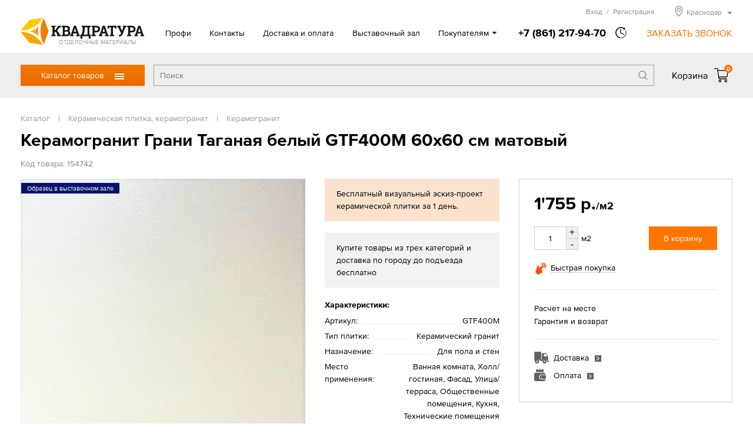

--- FILE ---
content_type: text/html; charset=UTF-8
request_url: https://www.kwadratura23.ru/tovari/plitka/keramogranit/keramogranit-grani-taganaja-gtf400m-60h60
body_size: 12454
content:
<!DOCTYPE html>
<html>
<head>
<title>Керамогранит Грани Таганая белый GTF400М 60х60 см матовый в Краснодаре</title>
<meta http-equiv="content-type" content="text/html; charset=UTF-8">
<meta name="robots" content="index,follow">
<meta name="revisit-after" content="5 days">
<meta name="description" content="Керамогранит Грани Таганая белый GTF400М 60х60 см матовый – купить в Краснодаре по цене 1 755 руб в интернет-магазине КВАДРАТУРА.ру">
<base href="https://www.kwadratura23.ru/">
<link rel="stylesheet" href="https://www.kwadratura23.ru/amiro_sys_css.php?styles=common|ami_custom|ami_content|base&_cv=7.8.0.0&less_mode=compress&_sv=0415-19010424" type="text/css">
<script type="text/javascript">
var frontBaseHref = 'https://www.kwadratura23.ru/';
var sessionCookieName='session_';
var AMI_SessionData = {'locale' : 'ru'};
var AMI_transliterationTable = {"\u0410":"A","\u0430":"a","\u0411":"B","\u0431":"b","\u0412":"V","\u0432":"v","\u0413":"G","\u0433":"g","\u0414":"D","\u0434":"d","\u0415":"E","\u0435":"e","\u0401":"E","\u0451":"e","\u0416":"Zh","\u0436":"zh","\u0417":"Z","\u0437":"z","\u0418":"I","\u0438":"i","\u0419":"J","\u0439":"j","\u041a":"K","\u043a":"k","\u041b":"L","\u043b":"l","\u041c":"M","\u043c":"m","\u041d":"N","\u043d":"n","\u041e":"O","\u043e":"o","\u041f":"P","\u043f":"p","\u0420":"R","\u0440":"r","\u0421":"S","\u0441":"s","\u0422":"T","\u0442":"t","\u0423":"U","\u0443":"u","\u0424":"F","\u0444":"f","\u0425":"H","\u0445":"h","\u0426":"C","\u0446":"c","\u0427":"Ch","\u0447":"ch","\u0428":"Sh","\u0448":"sh","\u0429":"Sch","\u0449":"sch","\u042a":"'","\u044a":"'","\u042b":"Y","\u044b":"y","\u042c":"\\","\u044c":"\\","\u042d":"E","\u044d":"e","\u042e":"Ju","\u044e":"ju","\u042f":"Ja","\u044f":"ja"}
var _eshop_tag_prefix = "-"
var _cms_body_type = 'body_itemD';
var kwEshopOrderScript = 'members/order';
var kwEshopCartScript = 'members/cart';
var kwEshopCatalogScript = 'tovari';

var kwCallbackCaptcha = 'recaptcha';
var kwReCaptchaSitekey = '6LcEnqceAAAAAC6P-TacBeU4gEVqi4DqAboX2tz5';
var DATE_CONVERTION = ['Сегодня', 'Вчера', '26.01.26', '25.01.26'],
amiMobileLayId = '0',
active_module = 'eshop_item',
active_module_owner = 'eshop',
active_module_has_categories = true,
active_module_element_id = '54742',
active_module_category_id = '21978',
active_module_link = 'https://www.kwadratura23.ru/tovari/plitka/keramogranit/keramogranit-grani-taganaja-gtf400m-60h60';
var amiEshopSettings = {
    numberDecimals: "0",
    decimalPoint: ".",
    thousandsSeparator: "'",
    currencyPrefix: "",
    currencyPostfix: "р."
};
var use_background_cart = '1';
var mark_items_in_cart = 0;
</script>
<script type="text/javascript" src="https://www.kwadratura23.ru/_js/jquery.min.js?_cv=7.8.0.0&_sv=0415-19010424"></script>
<meta name="viewport" content="width=device-width, initial-scale=1">
<link rel="icon" href="/favicon.ico" sizes="any">
<link rel="icon" href="/icons/icon.svg" type="image/svg+xml">
<link rel="apple-touch-icon" href="/icons/icon-apple-touch.png">
<link rel="manifest" href="/manifest.webmanifest">
<link rel="stylesheet" href="/_mod_files/_css/_fonts.css?_sv=5.14.0.3" type="text/css">
<!--
These webfonts were purchased at www.ParaType.com
You can purchase them too. Please don't steal them.

Please don't remove this notice. Thanks.
-->
<script type="text/javascript" src="/_js/_code.js?_sv=5.14.0.3"></script>
<script type="text/javascript" src="/_js/custom.js?_sv=5.14.0.3"></script>
<script src="//code.jivosite.com/widget/EkqDAgwevz" async></script><!-- Yandex.Metrika counter --><script type="text/javascript"> (function (d, w, c) { (w[c] = w[c] || []).push(function() { try { w.yaCounter20082712 = new Ya.Metrika({ id:20082712, clickmap:true, trackLinks:true, accurateTrackBounce:true, webvisor:true, ecommerce:"dataLayer" }); } catch(e) { } }); var n = d.getElementsByTagName("script")[0], s = d.createElement("script"), f = function () { n.parentNode.insertBefore(s, n); }; s.type = "text/javascript"; s.async = true; s.src = "https://mc.yandex.ru/metrika/watch.js"; if (w.opera == "[object Opera]") { d.addEventListener("DOMContentLoaded", f, false); } else { f(); } })(document, window, "yandex_metrika_callbacks"); </script><noscript><div><img src="https://mc.yandex.ru/watch/20082712" style="position:absolute; left:-9999px;" alt="" /></div></noscript><!-- /Yandex.Metrika counter -->
<!-- Google Tag Manager --><script>(function(w,d,s,l,i){w[l]=w[l]||[];w[l].push({'gtm.start':new Date().getTime(),event:'gtm.js'});var f=d.getElementsByTagName(s)[0],j=d.createElement(s),dl=l!='dataLayer'?'&l='+l:'';j.async=true;j.src='https://www.googletagmanager.com/gtm.js?id='+i+dl;f.parentNode.insertBefore(j,f);})(window,document,'script','dataLayer','GTM-NW7NT65');</script><!-- End Google Tag Manager -->
</head>

<body><script type="text/javascript">function mxijktulnajiyyur(data){document.write(decodeURIComponent(data))}</script>
    <!-- Google Tag Manager (noscript) --><noscript><iframe src="https://www.googletagmanager.com/ns.html?id=GTM-NW7NT65"height="0" width="0" style="display:none;visibility:hidden"></iframe></noscript><!-- End Google Tag Manager (noscript) -->
    <!--[if lt IE 10]><p class="browserupgrade">Вы используете <strong>устаревшую</strong> версию браузера. Пожалуйста <a href="https://browsehappy.com/">обновите Ваш браузер</a> чтобы увидеть все возможности, которые предоставляет этот и другие сайты.</p><![endif]-->
    <div id=stat></div>
    <header class="page_header" id="lay_f1"><div class="page_container">
    <div class="header__top">
        <a href="/" class="header__logo">
            <img class="logo__img" src="_img/_logo.png" alt="Квадратура" srcset="_img/_logo.svg">
            <span class="logo__hint">ОТДЕЛОЧНЫЕ МАТЕРИАЛЫ</span>
        </a>
        <div class="mobileMenu__btn"><span class="mobileMenu__btnIcon"></span></div>
        <div class="header__info">
            <nav role="navigation" class="topMenu"><spec_mark name=spec_top_menu_001001109></spec_mark><ul class="topMenu__list"><li class="topMenu__item"><a href="profi" >Профи</a></li><li class="topMenu__item"><a href="contacts" >Контакты</a></li><li class="topMenu__item"><a href="delivery" >Доставка и оплата</a></li><li class="topMenu__item"><a href="showroom" >Выставочный зал</a></li><li class="topMenu__item"><a href="akcii" >Акции</a></li><li class="topMenu__item"><a href="proekty" >Готовые решения</a></li><li class="topMenu__item"><a href="otzyvy" >Отзывы</a></li></ul><spec_mark_ name=spec_top_menu_001001109></spec_mark_></nav>
            <div class="headerPhone">
                <a href="tel:+78612179470" class="phone__number"><span class="phone__number">+7 (861) 217-94-70</span></a>
                                <span class="phone__time">
                    <div class="phone__timeHint">в будние дни — с 9.00 до 19.00,<br>Сб, Вс — с 10.00 до 17.00</div>
                </span>
                <span class="callback__btn">ЗАКАЗАТЬ ЗВОНОК</span>
            </div>
            
            <div class="header__peak">
                <noindex>
                    <div class="hMember">
                        
                        <span class="hMember__btn" id="popupLoginBtn" data-modlink="members">Вход<span class="hMember__sep">/</span>Регистрация</span>
                                                                        </div>
                    
                    <div class="cityBox"><span class="cityName"><span>Краснодар</span></span><div class="cityPopup"><ul class="cities col1"><li class="city"><a href="//armavir.kwadratura.ru">Армавир</a></li><li class="city"><a href="//barnaul.kwadratura.ru">Барнаул</a></li><li class="city"><a href="//gelendzhik.kwadratura.ru">Геленджик</a></li><li class="city"><a href="//kemerovo.kwadratura.ru">Кемерово</a></li><li class="city"><span>Краснодар</span></li><li class="city"><a href="//krasnoyarsk.kwadratura.ru">Красноярск</a></li><li class="city"><a href="//novokuznetsk.kwadratura.ru">Новокузнецк</a></li><li class="city"><a href="//www.kwadratura.ru">Новосибирск</a></li><li class="city"><a href="//novorossiysk.kwadratura.ru">Новороссийск</a></li><li class="city"><a href="//novocherkassk.kwadratura.ru">Новочеркасск</a></li><li class="city"><a href="//pyatigorsk.kwadratura.ru">Пятигорск</a></li></ul><ul class="cities col2"><li class="city"><a href="//rostov.kwadratura.ru">Ростов-на-Дону</a></li><li class="city"><a href="//sevastopol.kwadratura.ru">Севастополь</a></li><li class="city"><a href="//simferopol.kwadratura.ru">Симферополь</a></li><li class="city"><a href="//sochi.kwadratura.ru">Сочи</a></li><li class="city"><a href="//stavropol.kwadratura.ru">Ставрополь</a></li><li class="city"><a href="//taganrog.kwadratura.ru">Таганрог</a></li><li class="city"><a href="//tomsk.kwadratura.ru">Томск</a></li><li class="city"><a href="//shahty.kwadratura.ru">Шахты</a></li><li class="city"><a href="//yakutsk.kwadratura.ru">Якутск</a></li><li class="city"><a href="//yalta.kwadratura.ru">Ялта</a></li></ul></div></div>
                    
                </noindex>
            </div>  
        </div>
    </div>
</div>
<div class="header__bar">
    <div class="page_container">
        <div class="header__barBox">
            <div class="catMenu_box">
                <div class="catMenu_btn">Каталог товаров<span class="catMenu_btnIcon"></span></div>
                <div class="catMenu"><div class="catMenu_body"><ul class="catMenu_main"><li class="catMenu_section"><a href="tovari/napolnye-pokrytija" class="catMenu_sectLink">Напольные покрытия</a><div class="catMenu_sectBox"><div class="catMenu_sectBack">< Назад</div><ul class="catMenu_category"><li class="catMenu_catTitle"><a href="tovari/napolnye-pokrytija/laminat" class="catMenu_catLink">Ламинат</a></li><li class="catMenu_subCategory"><a href="tovari/napolnye-pokrytija/laminat/-32-ofisnyj" class="catMenu_subCatLink">Ламинат 32 класса</a></li><li class="catMenu_subCategory"><a href="tovari/napolnye-pokrytija/laminat/-33-torgovo" class="catMenu_subCatLink">Ламинат 33 класса</a></li><li class="catMenu_subCategory"><a href="tovari/napolnye-pokrytija/laminat/laminat-34" class="catMenu_subCatLink">Ламинат 34 класса</a></li><li class="catMenu_subCategory"><a href="tovari/napolnye-pokrytija/laminat/8-mm" class="catMenu_subCatLink">Ламинат 8 мм</a></li><li class="catMenu_subCategory"><a href="tovari/napolnye-pokrytija/laminat/laminat-12" class="catMenu_subCatLink">Ламинат 12 мм</a></li><li class="catMenu_allCats"><a href="tovari/napolnye-pokrytija/laminat" class="catMenu_allCatsLink">Все категории</a></li></ul>
<ul class="catMenu_category"><li class="catMenu_catTitle"><a href="tovari/napolnye-pokrytija/linoleum" class="catMenu_catLink">Линолеум</a></li><li class="catMenu_subCategory"><a href="tovari/napolnye-pokrytija/linoleum/bytovoj" class="catMenu_subCatLink">Линолеум бытовой</a></li><li class="catMenu_subCategory"><a href="tovari/napolnye-pokrytija/linoleum/kommercheskij" class="catMenu_subCatLink">Линолеум коммерческий</a></li><li class="catMenu_subCategory"><a href="tovari/napolnye-pokrytija/linoleum/polukommercheskij" class="catMenu_subCatLink">Линолеум полукоммерческий</a></li><li class="catMenu_subCategory"><a href="tovari/napolnye-pokrytija/linoleum/antistaticheskij" class="catMenu_subCatLink">Линолеум антистатический</a></li><li class="catMenu_subCategory"><a href="tovari/napolnye-pokrytija/linoleum/vystavka" class="catMenu_subCatLink">Линолеум в выставочном зале</a></li><li class="catMenu_allCats"><a href="tovari/napolnye-pokrytija/linoleum" class="catMenu_allCatsLink">Все категории</a></li></ul>
<ul class="catMenu_category"><li class="catMenu_catTitle"><a href="tovari/napolnye-pokrytija/vinilovaja-lvt-plitka" class="catMenu_catLink">Виниловая ПВХ плитка</a></li><li class="catMenu_subCategory"><a href="tovari/napolnye-pokrytija/vinilovaja-lvt-plitka/kvarcvinilovaja-planka" class="catMenu_subCatLink">Кварцвиниловая планка</a></li><li class="catMenu_subCategory"><a href="tovari/napolnye-pokrytija/vinilovaja-lvt-plitka/sps" class="catMenu_subCatLink">SPС (спрессованный камень)</a></li><li class="catMenu_subCategory"><a href="tovari/napolnye-pokrytija/vinilovaja-lvt-plitka/vinil" class="catMenu_subCatLink">Виниловые плитки и планки</a></li><li class="catMenu_subCategory"><a href="tovari/napolnye-pokrytija/vinilovaja-lvt-plitka/zamkovaja" class="catMenu_subCatLink">Замковое соединение</a></li><li class="catMenu_subCategory"><a href="tovari/napolnye-pokrytija/vinilovaja-lvt-plitka/kleevaja" class="catMenu_subCatLink">Клеевое соединение</a></li></ul>
<ul class="catMenu_category"><li class="catMenu_catTitle"><a href="tovari/napolnye-pokrytija/kovrolin" class="catMenu_catLink">Ковровые покрытия</a></li><li class="catMenu_subCategory"><a href="tovari/napolnye-pokrytija/kovrolin/kovrovye-pokrytija" class="catMenu_subCatLink">Ковролин</a></li><li class="catMenu_subCategory"><a href="tovari/napolnye-pokrytija/kovrolin/iskusstvennaja-trava" class="catMenu_subCatLink">Искусственная трава</a></li><li class="catMenu_subCategory"><a href="tovari/napolnye-pokrytija/kovrolin/dorozhki" class="catMenu_subCatLink">Дорожки и ковровая плитка</a></li></ul>
<ul class="catMenu_category"><li class="catMenu_catTitle"><a href="tovari/napolnye-pokrytija/probkovoe-pokrytie" class="catMenu_catLink">Пробковое покрытие</a></li><li class="catMenu_subCategory"><a href="tovari/napolnye-pokrytija/probkovoe-pokrytie/vystavka" class="catMenu_subCatLink">Пробковые покрытия в выставочном зале</a></li><li class="catMenu_subCategory"><a href="tovari/napolnye-pokrytija/probkovoe-pokrytie/wicanders" class="catMenu_subCatLink">Пробковое покрытие на пол Wicanders</a></li><li class="catMenu_subCategory"><a href="tovari/napolnye-pokrytija/probkovoe-pokrytie/zamkovaja" class="catMenu_subCatLink">Замковая пробка</a></li><li class="catMenu_subCategory"><a href="tovari/napolnye-pokrytija/probkovoe-pokrytie/kleevaja" class="catMenu_subCatLink">Клеевая пробка</a></li></ul>
<ul class="catMenu_category"><li class="catMenu_catTitle"><a href="tovari/napolnye-pokrytija/podlozhka" class="catMenu_catLink">Подложка под полы</a></li><li class="catMenu_subCategory"><a href="tovari/napolnye-pokrytija/podlozhka/probkovaja-podlozhka" class="catMenu_subCatLink">Пробковая подложка</a></li><li class="catMenu_subCategory"><a href="tovari/napolnye-pokrytija/podlozhka/polistirolnaja" class="catMenu_subCatLink">Полистирольная</a></li></ul>
<ul class="catMenu_category"><li class="catMenu_catTitle"><a href="tovari/napolnye-pokrytija/soputstvuyushchie" class="catMenu_catLink">Сопутствующие товары</a></li><li class="catMenu_subCategory"><a href="tovari/napolnye-pokrytija/soputstvuyushchie/grunt" class="catMenu_subCatLink">Грунт</a></li><li class="catMenu_subCategory"><a href="tovari/napolnye-pokrytija/soputstvuyushchie/klej" class="catMenu_subCatLink">Клей</a></li></ul>
</div></li>
<li class="catMenu_section"><a href="tovari/dveri" class="catMenu_sectLink">Двери</a><div class="catMenu_sectBox"><div class="catMenu_sectBack">< Назад</div><ul class="catMenu_category"><li class="catMenu_catTitle"><a href="tovari/dveri/mezhkomnatnye" class="catMenu_catLink">Межкомнатные двери</a></li><li class="catMenu_subCategory"><a href="tovari/dveri/mezhkomnatnye/vystavka" class="catMenu_subCatLink">Выставка межкомнатных дверей</a></li><li class="catMenu_subCategory"><a href="tovari/dveri/mezhkomnatnye/emal" class="catMenu_subCatLink">Двери эмаль</a></li><li class="catMenu_subCategory"><a href="tovari/dveri/mezhkomnatnye/belye" class="catMenu_subCatLink">Белые двери</a></li><li class="catMenu_subCategory"><a href="tovari/dveri/mezhkomnatnye/sovremennye-materialy" class="catMenu_subCatLink">Двери из современных материалов</a></li><li class="catMenu_subCategory"><a href="tovari/dveri/mezhkomnatnye/naturalnye-materialy" class="catMenu_subCatLink">Двери из натуральных материалов</a></li><li class="catMenu_allCats"><a href="tovari/dveri/mezhkomnatnye" class="catMenu_allCatsLink">Все категории</a></li></ul>
<ul class="catMenu_category"><li class="catMenu_catTitle"><a href="tovari/dveri/stalnye" class="catMenu_catLink">Стальные двери</a></li><li class="catMenu_subCategory"><a href="tovari/dveri/stalnye/dveri-dlja-dom" class="catMenu_subCatLink">Двери для дома</a></li><li class="catMenu_subCategory"><a href="tovari/dveri/stalnye/termorazryv" class="catMenu_subCatLink">Входные двери с терморазрывом</a></li><li class="catMenu_subCategory"><a href="tovari/dveri/stalnye/bjudzhetnye" class="catMenu_subCatLink">Бюджетные входные двери</a></li><li class="catMenu_subCategory"><a href="tovari/dveri/stalnye/dlja-kvartiry" class="catMenu_subCatLink">Входные двери для квартиры</a></li><li class="catMenu_subCategory"><a href="tovari/dveri/stalnye/s-zerkalom" class="catMenu_subCatLink">С зеркалом входные двери</a></li></ul>
<ul class="catMenu_category"><li class="catMenu_catTitle"><a href="tovari/dveri/furnitura" class="catMenu_catLink">Фурнитура</a></li><li class="catMenu_subCategory"><a href="tovari/dveri/furnitura/dvernye-ruchki" class="catMenu_subCatLink">Дверные ручки</a></li><li class="catMenu_subCategory"><a href="tovari/dveri/furnitura/dvernye-mehanizmy" class="catMenu_subCatLink">Дверные механизмы</a></li><li class="catMenu_subCategory"><a href="tovari/dveri/furnitura/dvernye-petli" class="catMenu_subCatLink">Дверные петли</a></li><li class="catMenu_subCategory"><a href="tovari/dveri/furnitura/skrytye-petli" class="catMenu_subCatLink">Скрытые петли</a></li><li class="catMenu_subCategory"><a href="tovari/dveri/furnitura/furnitura-dlja" class="catMenu_subCatLink">Фурнитура для раздвижных дверей</a></li></ul>
<ul class="catMenu_category"><li class="catMenu_catTitle"><a href="tovari/dveri/mezhkomnatnye-sistemy" class="catMenu_catLink">Системы открывания дверей</a></li><li class="catMenu_subCategory"><a href="tovari/dveri/mezhkomnatnye-sistemy/invisible" class="catMenu_subCatLink">Скрытые двери Invisible</a></li><li class="catMenu_subCategory"><a href="tovari/dveri/mezhkomnatnye-sistemy/razdvizhnaja" class="catMenu_subCatLink">Раздвижные системы</a></li></ul>
<ul class="catMenu_category"><li class="catMenu_catTitle"><a href="tovari/dveri/protivopozharnye-dveri" class="catMenu_catLink">Противопожарные двери</a></li><li class="catMenu_subCategory"><a href="tovari/dveri/protivopozharnye-dveri/odnostvorchataja" class="catMenu_subCatLink">Противопожарные дверь одностворчатая</a></li><li class="catMenu_subCategory"><a href="tovari/dveri/protivopozharnye-dveri/dvustvorchataja" class="catMenu_subCatLink">Противопожарные дверь двустворчатая</a></li></ul>
</div></li>
<li class="catMenu_section"><a href="tovari/plitka" class="catMenu_sectLink">Керамическая плитка, керамогранит</a><div class="catMenu_sectBox"><div class="catMenu_sectBack">< Назад</div><ul class="catMenu_category"><li class="catMenu_catTitle"><a href="tovari/plitka/keramicheskaja" class="catMenu_catLink">Керамическая плитка</a></li><li class="catMenu_subCategory"><a href="tovari/plitka/keramicheskaja/vystavka" class="catMenu_subCatLink">Выставка керамической плитки</a></li><li class="catMenu_subCategory"><a href="tovari/plitka/keramicheskaja/dlja-vannoj" class="catMenu_subCatLink">Плитка для ванной</a></li><li class="catMenu_subCategory"><a href="tovari/plitka/keramicheskaja/kuhni" class="catMenu_subCatLink">Плитка для кухни</a></li><li class="catMenu_subCategory"><a href="tovari/plitka/keramicheskaja/berezakeramika" class="catMenu_subCatLink">Керамическая плитка Березакерамика</a></li><li class="catMenu_subCategory"><a href="tovari/plitka/keramicheskaja/vkz-plitka" class="catMenu_subCatLink">Керамическая плитка ВКЗ (AXIMA)</a></li><li class="catMenu_allCats"><a href="tovari/plitka/keramicheskaja" class="catMenu_allCatsLink">Все категории</a></li></ul>
<ul class="catMenu_category"><li class="catMenu_catTitle"><a href="tovari/plitka/keramogranit" class="catMenu_catLink">Керамогранит</a></li><li class="catMenu_subCategory"><a href="tovari/plitka/keramogranit/mramor" class="catMenu_subCatLink">Рисунок мрамор</a></li><li class="catMenu_subCategory"><a href="tovari/plitka/keramogranit/beton" class="catMenu_subCatLink">Рисунок бетон</a></li><li class="catMenu_subCategory"><a href="tovari/plitka/keramogranit/derevo" class="catMenu_subCatLink">Рисунок дерево</a></li><li class="catMenu_subCategory"><a href="tovari/plitka/keramogranit/kamen" class="catMenu_subCatLink">Рисунок камень</a></li><li class="catMenu_subCategory"><a href="tovari/plitka/keramogranit/60h120" class="catMenu_subCatLink">Керамогранит 120х60</a></li><li class="catMenu_allCats"><a href="tovari/plitka/keramogranit" class="catMenu_allCatsLink">Все категории</a></li></ul>
<ul class="catMenu_category"><li class="catMenu_catTitle"><a href="tovari/plitka/dekorativnyj-kamen" class="catMenu_catLink">Декоративный камень</a></li><li class="catMenu_subCategory"><a href="tovari/plitka/dekorativnyj-kamen/kamen" class="catMenu_subCatLink">Камень</a></li><li class="catMenu_subCategory"><a href="tovari/plitka/dekorativnyj-kamen/kirpich" class="catMenu_subCatLink">Кирпич</a></li><li class="catMenu_subCategory"><a href="tovari/plitka/dekorativnyj-kamen/belyj" class="catMenu_subCatLink">Белый декоративный камень</a></li></ul>
<ul class="catMenu_category"><li class="catMenu_catTitle"><a href="tovari/plitka/mozaika" class="catMenu_catLink">Мозаика</a></li><li class="catMenu_subCategory"><a href="tovari/plitka/mozaika/kamen" class="catMenu_subCatLink">Мозаика из камня</a></li><li class="catMenu_subCategory"><a href="tovari/plitka/mozaika/keramika" class="catMenu_subCatLink">Мозаика керамическая</a></li><li class="catMenu_subCategory"><a href="tovari/plitka/mozaika/steklo" class="catMenu_subCatLink">Мозаика стеклянная</a></li><li class="catMenu_subCategory"><a href="tovari/plitka/mozaika/kamen-steklo" class="catMenu_subCatLink">Мозаика камень/стекло</a></li><li class="catMenu_subCategory"><a href="tovari/plitka/mozaika/mozaika-keramogranitnaja" class="catMenu_subCatLink">Мозаика керамогранитная</a></li></ul>
</div></li>
<li class="catMenu_section"><a href="tovari/santehnika" class="catMenu_sectLink">Сантехника</a><div class="catMenu_sectBox"><div class="catMenu_sectBack">< Назад</div><ul class="catMenu_category"><li class="catMenu_catTitle"><a href="tovari/santehnika/vanny" class="catMenu_catLink">Ванны</a></li><li class="catMenu_subCategory"><a href="tovari/santehnika/vanny/akrilovaja" class="catMenu_subCatLink">Акриловые ванны</a></li><li class="catMenu_subCategory"><a href="tovari/santehnika/vanny/stalnye-vanny" class="catMenu_subCatLink">Стальные ванны</a></li><li class="catMenu_subCategory"><a href="tovari/santehnika/vanny/chugunnaja" class="catMenu_subCatLink">Чугунные ванны</a></li><li class="catMenu_subCategory"><a href="tovari/santehnika/vanny/iz-iskusstvennogo" class="catMenu_subCatLink">Ванны из искусственного камня</a></li><li class="catMenu_subCategory"><a href="tovari/santehnika/vanny/gidromassazhnye-vanny" class="catMenu_subCatLink">Гидромассажные ванны</a></li><li class="catMenu_allCats"><a href="tovari/santehnika/vanny" class="catMenu_allCatsLink">Все категории</a></li></ul>
<ul class="catMenu_category"><li class="catMenu_catTitle"><a href="tovari/santehnika/dushevye" class="catMenu_catLink">Душевые кабины, уголки, перегородки</a></li><li class="catMenu_subCategory"><a href="tovari/santehnika/dushevye/dushevye-kabiny" class="catMenu_subCatLink">Душевые кабины</a></li><li class="catMenu_subCategory"><a href="tovari/santehnika/dushevye/dushevaja-kabina" class="catMenu_subCatLink">Душевые уголки</a></li><li class="catMenu_subCategory"><a href="tovari/santehnika/dushevye/dushevye-peregorodki" class="catMenu_subCatLink">Душевые перегородки</a></li><li class="catMenu_subCategory"><a href="tovari/santehnika/dushevye/dushevye-dveri" class="catMenu_subCatLink">Душевые двери</a></li><li class="catMenu_subCategory"><a href="tovari/santehnika/dushevye/dushevye-poddony" class="catMenu_subCatLink">Душевые поддоны</a></li></ul>
<ul class="catMenu_category"><li class="catMenu_catTitle"><a href="tovari/santehnika/mebel-dlja-vannoj" class="catMenu_catLink">Мебель для ванной</a></li><li class="catMenu_subCategory"><a href="tovari/santehnika/mebel-dlja-vannoj/komplekt" class="catMenu_subCatLink">Комплект</a></li><li class="catMenu_subCategory"><a href="tovari/santehnika/mebel-dlja-vannoj/penal" class="catMenu_subCatLink">Пенал</a></li><li class="catMenu_subCategory"><a href="tovari/santehnika/mebel-dlja-vannoj/tumby" class="catMenu_subCatLink">Тумбы</a></li><li class="catMenu_subCategory"><a href="tovari/santehnika/mebel-dlja-vannoj/zerkala" class="catMenu_subCatLink">Зеркала</a></li></ul>
<ul class="catMenu_category"><li class="catMenu_catTitle"><a href="tovari/santehnika/smesiteli" class="catMenu_catLink">Смесители</a></li><li class="catMenu_subCategory"><a href="tovari/santehnika/smesiteli/smesiteli-dlja-rakoviny" class="catMenu_subCatLink">Смесители для раковины</a></li><li class="catMenu_subCategory"><a href="tovari/santehnika/smesiteli/kuhnja" class="catMenu_subCatLink">Смесители для кухни</a></li><li class="catMenu_subCategory"><a href="tovari/santehnika/smesiteli/vanna" class="catMenu_subCatLink">Смесители для ванны</a></li><li class="catMenu_subCategory"><a href="tovari/santehnika/smesiteli/dush" class="catMenu_subCatLink">Смесители для душа</a></li><li class="catMenu_subCategory"><a href="tovari/santehnika/smesiteli/dushevoj-garnitur" class="catMenu_subCatLink">Душевые гарнитуры</a></li><li class="catMenu_allCats"><a href="tovari/santehnika/smesiteli" class="catMenu_allCatsLink">Все категории</a></li></ul>
<ul class="catMenu_category"><li class="catMenu_catTitle"><a href="tovari/santehnika/unitaz" class="catMenu_catLink">Унитазы</a></li><li class="catMenu_subCategory"><a href="tovari/santehnika/unitaz/unitazy" class="catMenu_subCatLink">Унитазы</a></li><li class="catMenu_subCategory"><a href="tovari/santehnika/unitaz/bide" class="catMenu_subCatLink">Биде</a></li><li class="catMenu_subCategory"><a href="tovari/santehnika/unitaz/podvesnoj" class="catMenu_subCatLink">Подвесные</a></li></ul>
<ul class="catMenu_category"><li class="catMenu_catTitle"><a href="tovari/santehnika/rakovina" class="catMenu_catLink">Раковины</a></li><li class="catMenu_subCategory"><a href="tovari/santehnika/rakovina/obychnaja" class="catMenu_subCatLink">Раковины обычные</a></li><li class="catMenu_subCategory"><a href="tovari/santehnika/rakovina/uglovye" class="catMenu_subCatLink">Раковины угловые</a></li><li class="catMenu_subCategory"><a href="tovari/santehnika/rakovina/nakladnaja" class="catMenu_subCatLink">Раковины накладные</a></li><li class="catMenu_subCategory"><a href="tovari/santehnika/rakovina/rakoviny-chashi" class="catMenu_subCatLink">Раковины-чаши</a></li><li class="catMenu_subCategory"><a href="tovari/santehnika/rakovina/vreznye-sverhu" class="catMenu_subCatLink">Врезные сверху</a></li><li class="catMenu_allCats"><a href="tovari/santehnika/rakovina" class="catMenu_allCatsLink">Все категории</a></li></ul>
<ul class="catMenu_category"><li class="catMenu_catTitle"><a href="tovari/santehnika/sistema-installjacii" class="catMenu_catLink">Системы инсталляции</a></li><li class="catMenu_subCategory"><a href="tovari/santehnika/sistema-installjacii/komplekt" class="catMenu_subCatLink">Комплект с унитазом</a></li><li class="catMenu_subCategory"><a href="tovari/santehnika/sistema-installjacii/s-klavishej" class="catMenu_subCatLink">Инсталляция с клавишей</a></li></ul>
<ul class="catMenu_category"><li class="catMenu_catTitle"><a href="tovari/santehnika/drugaja" class="catMenu_catLink">Другая сантехника</a></li><li class="catMenu_subCategory"><a href="tovari/santehnika/drugaja/polotencesushiteli" class="catMenu_subCatLink">Полотенцесушители</a></li><li class="catMenu_subCategory"><a href="tovari/santehnika/drugaja/drenazhnye-sistemy" class="catMenu_subCatLink">Дренажные системы</a></li></ul>
<ul class="catMenu_category"><li class="catMenu_catTitle"><a href="tovari/santehnika/aksessuary-dlja-vannoj" class="catMenu_catLink">Аксессуары для ванной комнаты</a></li><li class="catMenu_subCategory"><a href="tovari/santehnika/aksessuary-dlja-vannoj/dozatory" class="catMenu_subCatLink">Дозаторы для жидкого мыла</a></li><li class="catMenu_subCategory"><a href="tovari/santehnika/aksessuary-dlja-vannoj/derzhateli-dlja" class="catMenu_subCatLink">Держатели для туалетной бумаги</a></li><li class="catMenu_subCategory"><a href="tovari/santehnika/aksessuary-dlja-vannoj/mylnicy" class="catMenu_subCatLink">Мыльницы</a></li><li class="catMenu_subCategory"><a href="tovari/santehnika/aksessuary-dlja-vannoj/polotencederzhateli" class="catMenu_subCatLink">Полотенцедержатели</a></li><li class="catMenu_subCategory"><a href="tovari/santehnika/aksessuary-dlja-vannoj/stakany" class="catMenu_subCatLink">Стаканы</a></li><li class="catMenu_allCats"><a href="tovari/santehnika/aksessuary-dlja-vannoj" class="catMenu_allCatsLink">Все категории</a></li></ul>
</div></li>
<li class="catMenu_section"><a href="tovari/mebel" class="catMenu_sectLink">Мебель</a><div class="catMenu_sectBox"><div class="catMenu_sectBack">< Назад</div><ul class="catMenu_category"><li class="catMenu_catTitle"><a href="tovari/mebel/tip/kuhonnye-ugolki" class="catMenu_catLink">Кухонные уголки</a></li><li class="catMenu_subCategory"><a href="tovari/mebel/kuhonnye-ugolki/kuhonnye-divany" class="catMenu_subCatLink">Кухонные диваны</a></li><li class="catMenu_subCategory"><a href="tovari/mebel/kuhonnye-ugolki/gotovye-kuhonnye-ugolki-ndn" class="catMenu_subCatLink">Готовые кухонные уголки</a></li></ul>
<ul class="catMenu_category"><li class="catMenu_catTitle"><a href="tovari/mebel/tip/stoly" class="catMenu_catLink">Столы</a></li><li class="catMenu_subCategory"><a href="tovari/mebel/tip/stoly/obedennyj-stol" class="catMenu_subCatLink">Обеденный стол</a></li></ul>
<ul class="catMenu_category"><li class="catMenu_catTitle"><a href="tovari/mebel/tip/stulja" class="catMenu_catLink">Стулья</a></li><li class="catMenu_subCategory"><a href="tovari/mebel/tip/stulja/tkannyj-stul" class="catMenu_subCatLink">Стул с обивкой тканевой</a></li><li class="catMenu_subCategory"><a href="tovari/mebel/tip/stulja/ekokozha" class="catMenu_subCatLink">Стул с обивкой из экокожи</a></li></ul>
</div></li>
<li class="catMenu_section"><a href="tovari/nastennye-pokrytija" class="catMenu_sectLink">Настенные покрытия</a><div class="catMenu_sectBox"><div class="catMenu_sectBack">< Назад</div><ul class="catMenu_category"><li class="catMenu_catTitle"><a href="tovari/nastennye-pokrytija/probkovye-paneli" class="catMenu_catLink">Пробковые  панели для стен</a></li><li class="catMenu_subCategory"><a href="tovari/nastennye-pokrytija/probkovye-paneli/wicanders" class="catMenu_subCatLink">Панели Wicanders</a></li></ul>
<ul class="catMenu_category"><li class="catMenu_catTitle"><a href="tovari/nastennye-pokrytija/paneli-3d" class="catMenu_catLink">Гипсовые панели 3D</a></li></ul>
</div></li>
<li class="catMenu_section"><a href="tovari/tovari/rasprodazha" class="catMenu_sectLink">Распродажа</a><div class="catMenu_sectBox"><div class="catMenu_sectBack">< Назад</div></div></li>
</ul>
<div class="catMenu_catsBox"></div></div></div>
            </div>
            <div class="headerSearch">
                <span class="headerSearch__mobileBtn"></span>
                <div class="headerSearch__body">
                    <form id="smallSearchForm" class="headerSearch__form" action="tovari" method="get" name="fltform_header_search" onsubmit="return headSmallSearch(this);">
                        <input type="text" placeholder="Поиск" class="headerSearch__field" name="search_text" autocomplete="off" value="">
                        <button type="submit" class="headerSearch__btn" onclick="AMI.Form.Filter.setSearchMode();"></button>
                        <input type="hidden" name="submit_url" value="https://www.kwadratura23.ru/tovari">
                    </form>
                </div>
            </div>
                        <a class="cartSmall" href="/members/cart">
                <span class="cartSmall_title">Корзина</span>
                <span class="cartSmall_icon"><span class="cartSmall_count" id="eshop_cart_count">0</span></span>
            </a>
            <script type="text/javascript">amiCart.updateBlock('eshop_cart_count', 'eshop_cart_total');</script>
        </div>
    </div>
</div>
</header>
    <div class="page_container page_wide">
    	<div class="page_title" id="lay_f3"><div class="breadcrumbs">
    
<span itemscope itemtype="http://data-vocabulary.org/Breadcrumb">
    <a class="breadcrumbs__link" href="tovari" rel="nofollow" itemprop="url"><span itemprop="title">Каталог</span></a>
</span>
<span class="breadcrumbs__splitter">|</span>
<span itemscope itemtype="http://data-vocabulary.org/Breadcrumb">
    <a class="breadcrumbs__link" href="tovari/plitka" itemprop="url"><span itemprop="title">Керамическая плитка, керамогранит</span></a>
</span>
<span class="breadcrumbs__splitter">|</span>
<span itemscope itemtype="http://data-vocabulary.org/Breadcrumb">
    <a class="breadcrumbs__link" href="tovari/plitka/keramogranit" itemprop="url"><span itemprop="title">Керамогранит</span></a>
</span>
</div>
<h1 class="pageName">Керамогранит Грани Таганая белый GTF400М 60х60 см матовый</h1></div>
        <div class="page_body">
            <div class="page_content" id="lay_body">
                <spec_mark name=status_messages></spec_mark>
<spec_mark_ name=status_messages></spec_mark_>
                <spec_mark name=spec_module_body></spec_mark>









	<!--{title=Каталог Товаров}-->
	
	
    



<div id="productDetails" class="product" itemscope itemtype="http://schema.org/Product">
        
	

<meta itemprop="name" content="Керамогранит Грани Таганая белый GTF400М 60х60 см матовый">
<div class="product__sku">Код товара: 154742</div>
<div class="product__main">
    <div class="product__visual">
        <div class="product__imgsBox">
            <div class="product__imgBox"><img itemprop="image" src="https://www.kwadratura23.ru/_mod_files/ce_images/eshop/generated/gtf400_6060_f87d144679d9abb417f3d534cf8de670_540x540_pc.jpg" class="product__img mfpGallery__item" alt="Керамогранит Грани Таганая белый GTF400М 60х60 см матовый"  data-mfp-src="https://www.kwadratura23.ru/_mod_files/ce_images/plitka_kamila/gtf400_6060.jpg" /></div>
        	<div class="product__imgBox"><img src="_mod_files/ce_images/eshop/extr/img/gtf400_obr2.jpg" class="product__img product__extraImg mfpGallery__item" data-mfp-src="_mod_files/ce_images/eshop/extr/img_popup/gtf400_obr2.jpg"></div><div class="product__imgBox"><img src="_mod_files/ce_images/eshop/extr/img/gtf400_obr3.jpg" class="product__img product__extraImg mfpGallery__item" data-mfp-src="_mod_files/ce_images/eshop/extr/img_popup/gtf400_obr3.jpg"></div>
        </div>
        <span class="stickers"><span class='sticker sticker_show'><span class="sticker_full">Образец в выставочном зале</span><span class="sticker_short">Есть образец</span></span></span>
        <div class="product__imgsNav">
            <div class="product__imgBox"><img src="https://www.kwadratura23.ru/_mod_files/ce_images/eshop/generated/gtf400_6060_f87d144679d9abb417f3d534cf8de670_255x255_sm.jpg" class="product__imgNav"/></div>
            <div class="product__imgBox"><img src="_mod_files/ce_images/eshop/extr/img_sm/gtf400_obr2.jpg" class="product__imgNav"></div><div class="product__imgBox"><img src="_mod_files/ce_images/eshop/extr/img_sm/gtf400_obr3.jpg" class="product__imgNav"></div>
        </div>
    </div>
    
    <div class="product__info">
        
                        <div class="product__specAnnounce">Бесплатный визуальный эскиз-проект керамической плитки за 1 день.</div>        <div class="product__specNotice">Купите товары из трех категорий и доставка по городу до подъезда бесплатно</div>        
        
        <h4>Характеристики:</h4>
        <dl class="specifications" itemprop="description">
            
            <div class="specification">
        <dt class="specification_name"><span class="specification_nameInner">Артикул:</span></dt>
        <dd class="specification_value">
            
            <span class="specification_valueInner">GTF400М</span>
                    </dd>
    </div>

            <div class="specification">
        <dt class="specification_name"><span class="specification_nameInner">Тип плитки:</span></dt>
        <dd class="specification_value">
            
            <span class="specification_valueInner">Керамический гранит</span>
                    </dd>
    </div>

            <div class="specification">
        <dt class="specification_name"><span class="specification_nameInner">Назначение:</span></dt>
        <dd class="specification_value">
            
            <span class="specification_valueInner">Для пола и стен</span>
                    </dd>
    </div>

    <div class="specification">
		<dt class="specification_name"><span class="specification_nameInner">Место применения:</span></dt>
		<dd class="specification_value"><span class="specification_valueInner">
Ванная комната, 
Холл/гостиная, 
Фасад, 
Улица/терраса, 
Общественные помещения, 
Кухня, 
Технические помещения</span></dd>
    </div>

    <div class="specification">
		<dt class="specification_name"><span class="specification_nameInner">Оттенок:</span></dt>
		<dd class="specification_value"><span class="specification_valueInner">
<a href="tovari/plitka/keramogranit/belyj">Белый</a></span></dd>
    </div>

    <div class="specification">
		<dt class="specification_name"><span class="specification_nameInner">Рисунок:</span></dt>
		<dd class="specification_value"><span class="specification_valueInner">
<a href="tovari/plitka/keramogranit/monokolor">Моноколор</a></span></dd>
    </div>

    <div class="specification">
		<dt class="specification_name"><span class="specification_nameInner">Размер:</span></dt>
		<dd class="specification_value"><span class="specification_valueInner">
<a href="tovari/plitka/keramogranit/60h60">60х60</a></span></dd>
    </div>

    <div class="specification">
		<dt class="specification_name"><span class="specification_nameInner">Поверхность:</span></dt>
		<dd class="specification_value"><span class="specification_valueInner">
<a href="tovari/plitka/keramogranit/matovyj">Матовая</a></span></dd>
    </div>

            <div class="specification">
        <dt class="specification_name"><span class="specification_nameInner">Размер:</span></dt>
        <dd class="specification_value">
            
            <span class="specification_valueInner">60x60 см</span>
                    </dd>
    </div>

            <div class="specification">
        <dt class="specification_name"><span class="specification_nameInner">Длина:</span></dt>
        <dd class="specification_value">
            
            <span class="specification_valueInner">60см</span>
                    </dd>
    </div>

            <div class="specification">
        <dt class="specification_name"><span class="specification_nameInner">Ширина:</span></dt>
        <dd class="specification_value">
            
            <span class="specification_valueInner">60см</span>
                    </dd>
    </div>

                     <div class="specification">
        <dt class="specification_name"><span class="specification_nameInner">Производитель:</span></dt>
        <dd class="specification_value">
            
            <a class="specification_valueInner" href="tovari/plitka/keramogranit/grani-taganaja">Грани Таганая</a>
        	        </dd>
    </div>

            <div class="specification">
        <dt class="specification_name"><span class="specification_nameInner">Место производства:</span></dt>
        <dd class="specification_value">
            
            <span class="specification_valueInner">Россия</span>
                    </dd>
    </div>

                     <div class="specification">
        <dt class="specification_name"><span class="specification_nameInner">Коллекция:</span></dt>
        <dd class="specification_value">
            
            <span class="specification_valueInner">Профи</span>
                    </dd>
    </div>

        <div class="specification">
        <dt class="specification_name"><span class="specification_nameInner">Количество в упаковке:</span></dt>
        <dd class="specification_value"><span class="specification_valueInner">1.44 м2</span></dd>
    </div>

            <div class="specification">
        <dt class="specification_name"><span class="specification_nameInner">Плиток в упаковке:</span></dt>
        <dd class="specification_value">
            
            <span class="specification_valueInner">4шт.</span>
                    </dd>
    </div>

            <div class="specification">
        <dt class="specification_name"><span class="specification_nameInner">Вес:</span></dt>
        <dd class="specification_value">
            
            <span class="specification_valueInner">34кг</span>
                    </dd>
    </div>

            <div class="specification">
        <dt class="specification_name"><span class="specification_nameInner">Ректификация:</span></dt>
        <dd class="specification_value">
            
            <a class="specification_valueInner" href="tovari/plitka/keramogranit/rektifikat">Да</a>
        	        </dd>
    </div>

        </dl>
    </div>
    
    <div class="product__saleBox">
        <div class="product__saleWrapper">
                    
    <div class="product__priceBox" itemprop="offers" itemscope itemtype="http://schema.org/Offer">
        <meta itemprop="price" content="1755">
        <meta itemprop="priceCurrency" content="RUB" />
        <div class="product__priceOpts clearfix">
                                </div>
        <div class="product__price">1'755&nbsp;р.<span class="product__priceUnit">/м2</span></div>
    </div>
    
    <div class="product__buyBox">
        <form name="detailed_qty_54742_0" onSubmit="return false;" class="product__priceForm">
            <div class="product__qty">
                <span class="priceQty__wrapper">
                    <input class="form__text priceQty__qty" type="text" name="qty" value="1">
                    <span class="priceQty__plus">+</span>
                    <span class="priceQty__minus">-</span>
                </span>
                <span class="product__qtyUnit">м2</span>
            </div>
            <div class="product__actBtns">
                <button class="btn btn_action" onclick="javascript:amiCart.prefix='detailed_';wixar.Cart.add('tovari/plitka/keramogranit/keramogranit-grani-taganaja-gtf400m-60h60?itemId=54742&offset=0&catoffset=0&action=add', 54742, 0);">В корзину</button>
                            </div>
        </form>
    </div>
    
            
            
                        
            <div class="product__specLinks clearfix">
                <span class="product__specLink oneClick" onclick="javascript:amiCart.oneClick=true;amiCart.prefix='detailed_';wixar.Cart.add('tovari/plitka/keramogranit/keramogranit-grani-taganaja-gtf400m-60h60?itemId=54742&offset=0&catoffset=0&action=add', 54742, 0)"><span>Быстрая покупка</span></span>                            </div>
            
                        
            <div class="product__benefits">
                                <span class="product__benefit">Расчет на месте</span>
                <span class="product__benefit">Гарантия и возврат</span>
            </div>
            
            <div class="product__services">
                <span class="service serviceDelivery">Доставка<span class="serviceMark"></span></span>
                                <span class="service servicePay">Оплата<span class="serviceMark"></span></span>
                            </div>
            
                    </div>
        
    </div>
</div>




<div id="choosePoint"></div>


        
            

<div class="relatedCat">
    <span class="relatedCat__caption subtitle2">Дополните покупку</span>
    <span class="relatedCat__list">

<span class="relatedCat__cat">
    <a href="tovari/plitka/keramicheskaja" class="relatedCat__catLink">
        <img src="https://www.kwadratura23.ru/show_pic.php?sname=_mod_files%2Fce_images%2Fnapolka%2Fgenerated%2F11133_142x117_sm.jpg&src=___gen=1|mod=eshop_cat|id=21977|type=small_picture|lang=en" title="Керамическая плитка" class="relatedCat__catImg">        <span class="relatedCat__catName">Керамическая плитка</span>
    </a>
</span>


<span class="relatedCat__cat">
    <a href="tovari/plitka/mozaika" class="relatedCat__catLink">
        <img src="https://www.kwadratura23.ru/show_pic.php?sname=_mod_files%2Fce_images%2Fnapolka%2Fgenerated%2F11135_142x100_sm.jpg&src=___gen=1|mod=eshop_cat|id=24255|type=small_picture|lang=en" title="Мозаика" class="relatedCat__catImg">        <span class="relatedCat__catName">Мозаика</span>
    </a>
</span>
</span>
</div>


    <div class="product__description content">
        <div class="product__descriptionBody"></div>
                <div class="product__deliveryInfo">
            <p><b>Условия доставки:</b></p>
            <p>Доставка по Краснодару, Краснодарскому краю и Крыму осуществляется нашей собственной транспортной службой. При отправке в другие регионы России, либо в случае срочного заказа - мы используем любую федеральную транспортную компанию по Вашему выбору.</p>
            <p><b>Подробная информация об условиях доставки:</b></p>
            <ul>
                <li><a href="/delivery#city" rel="nofollow">по Краснодару</a></li>
                <li><a href="/delivery#regions" rel="nofollow">по другим городам</a></li>
            </ul>
        </div>
    </div>
        
        
        <br><br>
        
        <div class="subtitle2">Другие товары этого раздела</div>
        
<div class="productsSlider">
    

    <div class="productCard">
        <div class="productCard__imgBox">
            <a href="tovari/plitka/keramogranit/primavera-makalu-tp66m22-60h60-sm" class="productCard__imgLink">
                
<img class="productCard__img" src="https://www.kwadratura23.ru/_mod_files/ce_images/eshop/generated/tp66m22_17714cc2156134c5fb88b4fe55291a4d_255x255_sm.png" alt="Керамогранит Primavera Макалу TP66M22 60х60 см матовый ректификат" />
            </a>
        </div>
        
        <div class="productCard__name"><a href="tovari/plitka/keramogranit/primavera-makalu-tp66m22-60h60-sm">Керамогранит Primavera Макалу TP66M22 60х60 см матовый ректификат</a></div>
                <div class="productCard__priceBox">
            


<div class="productCard__price ">
    <span class="productCard__priceVal">1'469&nbsp;р.<span class="productCard__priceUnit">/м2</span></span>
    </div>

            
        </div>
    </div>


    <div class="productCard">
        <div class="productCard__imgBox">
            <a href="tovari/plitka/keramogranit/keramogranit-grani-taganaja-belyj-gtf400m" class="productCard__imgLink">
                
<img class="productCard__img" src="https://www.kwadratura23.ru/_mod_files/ce_images/eshop/generated/gtf400_obr11_60120_8b80dfc44849f11f8f33bc60bd70e1f5_255x128_sm.jpg" alt="Керамогранит Грани Таганая белый GTF400М 60х120 см матовый" />
            </a>
        </div>
        <span class="stickers"><span class='sticker sticker_show'><span class="sticker_full">Образец в выставочном зале</span><span class="sticker_short">Есть образец</span></span></span>
        <div class="productCard__name"><a href="tovari/plitka/keramogranit/keramogranit-grani-taganaja-belyj-gtf400m">Керамогранит Грани Таганая белый GTF400М 60х120 см матовый</a></div>
                <div class="productCard__priceBox">
            


<div class="productCard__price ">
    <span class="productCard__priceVal">1'950&nbsp;р.<span class="productCard__priceUnit">/м2</span></span>
    </div>

            
        </div>
    </div>



    <div class="productCard">
        <div class="productCard__imgBox">
            <a href="tovari/plitka/keramogranit/laparet-carved-river-gray-60h60" class="productCard__imgLink">
                
<img class="productCard__img" src="https://www.kwadratura23.ru/_mod_files/ce_images/eshop/generated/keramogranit_laparet_carved_river_gray_60h60_sm_karving_544a0eb46832cefb7fc5f14217d66db2_255x253_sm.png" alt="Керамогранит Laparet Carved River Gray 60х60 см карвинг" />
            </a>
        </div>
        
        <div class="productCard__name"><a href="tovari/plitka/keramogranit/laparet-carved-river-gray-60h60">Керамогранит Laparet Carved River Gray 60х60 см карвинг</a></div>
                <div class="productCard__priceBox">
            


<div class="productCard__price ">
    <span class="productCard__priceVal">2'690&nbsp;р.<span class="productCard__priceUnit">/м2</span></span>
    </div>

            
        </div>
    </div>


    <div class="productCard">
        <div class="productCard__imgBox">
            <a href="tovari/plitka/keramogranit/laparet-carved-river-gray-60h120" class="productCard__imgLink">
                
<img class="productCard__img" src="https://www.kwadratura23.ru/_mod_files/ce_images/eshop/generated/keramogranit_laparet_carved_river_gray_60h120_sm_karving_e50db5267781367fd057baf44822face_255x130_sm.png" alt="Керамогранит Laparet Carved River Gray 60х120 см карвинг" />
            </a>
        </div>
        
        <div class="productCard__name"><a href="tovari/plitka/keramogranit/laparet-carved-river-gray-60h120">Керамогранит Laparet Carved River Gray 60х120 см карвинг</a></div>
                <div class="productCard__priceBox">
            


<div class="productCard__price ">
    <span class="productCard__priceVal">2'990&nbsp;р.<span class="productCard__priceUnit">/м2</span></span>
    </div>

            
        </div>
    </div>

</div>

        	
	<div class="subtitle2">Наши акции</div>
	<div class="actionsAll">
<div class="action">
    <img class="action__img" src="_mod_files/ce_images/_actions/_laout_sq.jpg" alt="Дизайн проект плитки">
    <div class="action__info"><p class="bold">Закажите керамическую плитку и&nbsp;получите дизайн-проект за&nbsp;1&nbsp;день!</p>

<div class="action__benefit">ВЫГОДА</div>
<ul>
	<li>реалистичный проект вашего помещения</li>
    <li>вашему мастеру будет проще работать</li>
</ul></div>
</div>
    
<div class="action">
    <img class="action__img" src="_mod_files/ce_images/_actions/_bathroom_sq.jpg" alt="Собери свою ванную комнату">
    <div class="action__info"><p class="bold">При одновременной покупке товаров из 2-х категорий керамической плитки и сантехники скидка 5% на весь заказ.</p>
<div class="action__benefit">Условия акции:</div>
<ul><u>
	Комплект должен составлять:</u>&nbsp;</ul><ul>1) Керамическая плитка или керамогранит;</ul><ul>2) Ванна (душевой уголок, кабина, перегородка)</ul><ul>3) Унитаз (инсталляция с унитазом)</ul><ul>4) Раковина (комплект мебели для ванной комнаты или тумба с раковиной)</ul><p>* Акции и скидки не суммируются.&nbsp;</p></div>
</div>
    
<div class="action">
    <img class="action__img" src="_mod_files/ce_images/_actions/_ext_door_sq.jpg" alt="Входная дверь - ключ к скидкам">
    <div class="action__info"><p class="bold">При одновременной покупке входной и межкомнатных дверей скидка 5% на весь заказ.<br></p>
<div class="action__benefit">ВЫГОДА</div>
<ul>
    <li>Экономите 5% от всего заказа<br></li><li>Наши консультанты помогут подобрать для вас индивидуальный комплект дверей в одной стиле и цветовой гамме<br></li>
</ul><p><br></p><p>* Акции и скидки не суммируются.&nbsp;&nbsp;&nbsp;</p>
</div>
</div>
    
<div class="action">
    <img class="action__img" src="_mod_files/ce_images/_actions/_combo_delivery_sq.jpg" alt="Соберите свой «Комбо»">
    <div class="action__info"><p class="bold">При покупке товаров из любых 3-х категорий: двери, напольные покрытия, керамическая плитка или керамогранит, сантехника, доставка по городу до подъезда бесплатно.</p><p class="bold"><br></p><p class="bold"><br></p><p class="bold"><br></p><p class="bold"><br></p>* Акции и скидки не суммируются.</div>
</div>
    </div>
    
    
    <script>
        var kwViewedProductData = {
            'name': 'Керамогранит Грани Таганая белый GTF400М 60х60 см матовый',
            'id': '54742',
            'price': '1755',
            'category': 'Керамическая плитка, керамогранит/Керамогранит',
            'img': 'https://www.kwadratura23.ru/_mod_files/ce_images/eshop/generated/gtf400_6060_f87d144679d9abb417f3d534cf8de670_255x255_sm.jpg',
            'url': 'https://www.kwadratura23.ru/tovari/plitka/keramogranit/keramogranit-grani-taganaja-gtf400m-60h60'
        };
        kw.analytics.productDetailsView(kwViewedProductData);
    </script>

	
</div>



	 





<spec_mark_ name=spec_module_body></spec_mark_>
            </div>
                    </div>
    </div>
    <footer class="page_footer" id="lay_f5"><div class="footer__body">
    <div class="page_container footer__content">
        
        <div class="footerMenu">
            <ul class="footerMenuList">
                                <li class="footerMenuItem"><a href="/akcii">Акции</a></li>
                <li class="footerMenuItem"><a href="/showroom">Выставочный зал</a></li>
                <li class="footerMenuItem"><a href="/proekty">Готовые решения</a></li>
                <li class="footerMenuItem"><a href="/otzyvy">Отзывы</a></li>
                <li class="footerMenuItem"><a href="/articles">Статьи и советы</a></li>
                <li class="footerMenuItem"><a href="/o_kompanii">О нас</a></li>
            </ul>
            <ul class="footerMenuList">
                <li class="footerMenuItem"><a href="/contacts">Контакты</a></li>
                <li class="footerMenuItem"><a href="/oformlenie-pokupki">Как сделать заказ</a></li>
                <li class="footerMenuItem"><a href="/delivery">Доставка и оплата</a></li>
                <li class="footerMenuItem"><a href="/installation">Монтаж</a></li>
                                <li class="footerMenuItem"><a href="/vozvrat-i-obmen-tovara">Возврат и обмен</a></li>
                <li class="footerMenuItem"><a href="/privacy">Политика конфиденциальности</a></li>
            </ul>
        </div>
        
        <div class="footer__contacts">
            
            <div class="footer__phone">
                <a href="tel:+78612179470" class="phone__number"><span class="phone__number">+7 (861) 217-94-70</span></a>
                                                <div class="footer__tg"><a href="https://t.me/Kw23Bot" class="tgLink">Telegram</a></div>                <div class="footer__workTime">в будние дни — с 9.00 до 19.00,<br>Сб, Вс — с 10.00 до 17.00</div>
                <div class="footer__callback">
                    <span class="callback__btn">Заказать звонок</span>
                </div>
            </div>
        </div>
        
        <div class="footer__infoBox">
            <div class="footer__info">
                <div class="footer__copyright">©&nbsp;"КВАДРАТУРА", 2011-2026г.</div>
                <div class="footer__address">г.Краснодар, <span class="nobr">ул.Ставропольская, 183Б</span></div>
                <div class="footer__socIcons">
                	<a class="socIcon socIcon_vk" target="_blank" href="https://vk.com/kwadratura_ru">vk</a>                    <a class="socIcon socIcon_tg" target="_blank" href="https://t.me/kwadratura_ru">tg</a>                                                        </div>
            </div>
        </div>
        
    </div>
    <div id="toTop" class="toTop"></div>
</div>

</footer>
    <div id="lay_f6"></div>
    <script type="text/javascript" src="/_js/dFilter.js"></script>
    <link rel="stylesheet" href="/_mod_files/_css/_styles.css?_sv=5.14.0.3">
<script type="text/javascript" src="/_js/_ext_scripts.js?_sv=5.14.0.3"></script><div class="rknfix">Статистические данные могут обрабатываться интернет-сервисом Яндекс.Метрика.</div>
</body>
</html>